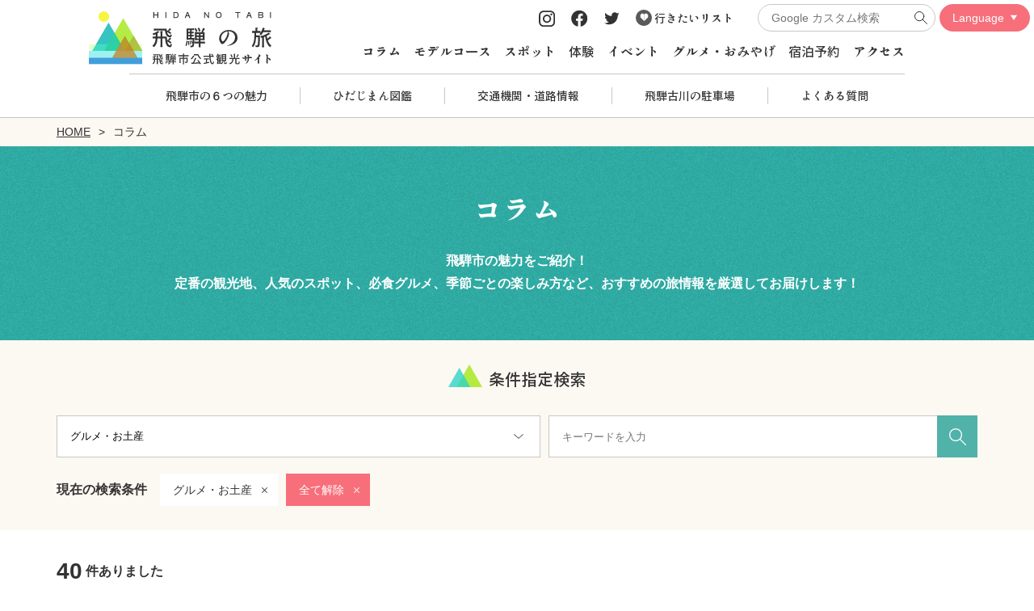

--- FILE ---
content_type: text/html; charset=UTF-8
request_url: https://www.hida-kankou.jp/features?categoryId=15
body_size: 7134
content:
<!DOCTYPE html>
<html>
<head>
    <!-- Google Tag Manager -->
    <script>(function(w,d,s,l,i){w[l]=w[l]||[];w[l].push({'gtm.start':
                new Date().getTime(),event:'gtm.js'});var f=d.getElementsByTagName(s)[0],
            j=d.createElement(s),dl=l!='dataLayer'?'&l='+l:'';j.async=true;j.src=
            'https://www.googletagmanager.com/gtm.js?id='+i+dl;f.parentNode.insertBefore(j,f);
        })(window,document,'script','dataLayer','GTM-MR8JB4M');</script>
    <!-- End Google Tag Manager -->
    <meta charset="utf-8">

    <title>コラム | 飛騨市公式観光サイト「飛騨の旅」</title>

    <meta name="viewport" content="width=device-width, initial-scale=1.0, maximum-scale=1.0, minimum-scale=1.0">
    <meta name="description" content="飛騨市の旬の情報をお届け！季節ごとの飛騨市の楽しみ方や外せない人気の観光地、地元民オススメの穴場スポットなど飛騨市の魅力をご紹介します。名物グルメの情報も要チェックです！" />
    <meta name="csrf-token" content="2T87TWlgRbJwQtVz7Z8Atsluj0RQMchbFphIcd5E">
    <meta name="facebook-domain-verification" content="a7u5m93kuhho6q9k3b6dxdylp0xok1" />
    <meta property="og:url"         content="https://www.hida-kankou.jp/features" />
    <meta property="og:type"        content="article" />
    <meta property="og:site_name"   content="飛騨市公式観光サイト「飛騨の旅」" />
    <meta property="og:title"       content="コラム | 飛騨市公式観光サイト「飛騨の旅」" />
    <meta property="og:description" content="飛騨市の旬の情報をお届け！季節ごとの飛騨市の楽しみ方や外せない人気の観光地、地元民オススメの穴場スポットなど飛騨市の魅力をご紹介します。名物グルメの情報も要チェックです！" />
    <meta property="og:image"       content="https://www.hida-kankou.jp/images/ogp.png" />
    
    <link rel="shortcut icon"  type="image/svg+xml" href="https://www.hida-kankou.jp/images/favicon.svg">
    <link rel="icon" type="image/x-icon" href="https://www.hida-kankou.jp/favicon.ico">
    <link rel="preconnect" href="https://fonts.googleapis.com">
    <link rel="preconnect" href="https://fonts.gstatic.com" crossorigin>
    <link href="https://fonts.googleapis.com/css2?family=Shippori+Antique&display=swap" rel="stylesheet">
    <link rel="stylesheet" href="https://www.hida-kankou.jp/css/app.css?v=1745054000"/>
    <link rel="stylesheet" href="https://cdnjs.cloudflare.com/ajax/libs/jquery-datetimepicker/2.5.20/jquery.datetimepicker.css" integrity="sha512-bYPO5jmStZ9WI2602V2zaivdAnbAhtfzmxnEGh9RwtlI00I9s8ulGe4oBa5XxiC6tCITJH/QG70jswBhbLkxPw==" crossorigin="anonymous" referrerpolicy="no-referrer" />
    
</head>
<body class="features-page">
<!-- Google Tag Manager (noscript) -->
<noscript><iframe src="https://www.googletagmanager.com/ns.html?id=GTM-MR8JB4M"
                  height="0" width="0" style="display:none;visibility:hidden"></iframe></noscript>
<!-- End Google Tag Manager (noscript) -->
    <header class="header">
    <div class="sp-header sp-only">
        <div class="container">
            <div class="sp-header-logo">
                <a href="https://www.hida-kankou.jp"><img src="https://www.hida-kankou.jp/images/sp_logo.svg" alt="" /></a>
            </div>
            <button class="sp-menu-btn">
                <span></span>
                <span></span>
                <span></span>
            </button>
        </div>
        <div class="sp-menu">
            <ul class="sns-list">
                <li><a href="https://www.instagram.com/hida_kankou_official/" target="_blank" class="toolban-btn"><img src="https://www.hida-kankou.jp/images/sns_insta.svg" alt="Instagram" /></a></li>
                <li><a href="https://www.facebook.com/hidakankou/" target="_blank" class="toolban-btn"><img src="https://www.hida-kankou.jp/images/sns_facebook.svg" alt="Facebook" /></a></li>
                <li><a href="https://twitter.com/TourismHida" target="_blank" class="toolban-btn"><img src="https://www.hida-kankou.jp/images/sns_twitter.svg" alt="Twitter" /></a></li>
                <li><a href="https://www.hida-kankou.jp/favorite" class="toolban-btn link-favorite"><div class="icon-favorite-wrap"><img src="https://www.hida-kankou.jp/images/ic_heart-white.svg" alt="行きたいリスト" /></div> 行きたいリスト</a></li>
            </ul>
            <div class="contents-list">
                <div class="google-search-box">
                    <input id="googleSearchHeader" type="text" class="google-search" placeholder="Google カスタム検索" />
                    <input id="googleSearchHeaderSubmit" type="image" class="search-submit" src="https://www.hida-kankou.jp/images/ic_magnifier.svg"  width="20" height="20" alt="">
                </div>
                <select class="locale-select" id="localeSelectHeader">
                    <option>Language</option>
                    <option value="en">English</option>
                    <option value="cn">中文</option>
                </select>

                <ul class="header-menu-list">
                    <li><a href="https://www.hida-kankou.jp/features">コラム</a></li>
                    <li><a href="https://www.hida-kankou.jp/courses">モデルコース</a></li>
                    <li><a href="https://www.hida-kankou.jp/spot">スポット</a></li>
                    <li><a href="https://www.hida-kankou.jp/plan">体験</a></li>
                    <li><a href="https://www.hida-kankou.jp/event">イベント</a></li>
                    <li><a href="https://www.hida-kankou.jp/product">グルメ・おみやげ</a></li>
                    <li><a href="https://www.hida-kankou.jp/reserve">宿泊予約</a></li>
                    <li><a href="https://www.hida-kankou.jp/access">アクセス</a></li>

                                            <li><a href="https://www.hida-kankou.jp/features/153" target="_blank">飛騨市の６つの魅力</a></li>
                                                    <li class="divider"></li>
                                                                    <li><a href="https://www.hida-kankou.jp/features?categoryId=17" target="_blank">ひだじまん図鑑</a></li>
                                                    <li class="divider"></li>
                                                                    <li><a href="https://www.hida-kankou.jp/features/176" target="_blank">交通機関・道路情報</a></li>
                                                    <li class="divider"></li>
                                                                    <li><a href="https://www.hida-kankou.jp/features/147" target="_blank">飛騨古川の駐車場</a></li>
                                                    <li class="divider"></li>
                                                                    <li><a href="https://www.hida-kankou.jp/faqs" target="_blank">よくある質問</a></li>
                                                            </ul>
                <ul class="header-link-list">
                    <li><a href="https://www.hida-kankou.jp/notices">お知らせ</a></li>
                    <li><a href="https://www.hida-kankou.jp/about-site">当サイトについて</a></li>
                    <li><a href="/features/about-association">協会について</a></li>
                    <li><a href="https://www.hida-kankou.jp/pamphlets">パンフレット</a></li>
                    <li><a href="/features/photo" target="_blank">写真ダウンロード</a></li>
                    <li><a href="https://www.hida-kankou.jp/links">関連リンク</a></li>
                    <li><a href="https://www.hida-kankou.jp/inquiry">お問い合わせ</a></li>
                </ul>
            </div>
            <div id="closeHeaderMenu"><span>×</span>メニューを閉じる</div>
        </div>
    </div>
    <div class="pc-header pc-only">
        <div class="header-toolbar">
            <div class="toolbar">
                <ul class="toolbar-btns">
                    <li><a href="https://www.instagram.com/hida_kankou_official/" target="_blank" class="toolban-btn"><img src="https://www.hida-kankou.jp/images/sns_insta.svg" width="20" height="20" alt="" /></a></li>
                    <li><a href="https://www.facebook.com/hidakankou/" target="_blank" class="toolban-btn"><img src="https://www.hida-kankou.jp/images/sns_facebook.svg" width="20" height="20" alt="" /></a></li>
                    <li><a href="https://twitter.com/TourismHida" target="_blank" class="toolban-btn"><img src="https://www.hida-kankou.jp/images/sns_twitter.svg" width="20" height="20" alt="" /></a></li>
                    <li><a href="https://www.hida-kankou.jp/favorite" class="toolban-btn f-shippori"><div class="icon-favorite-wrap"><img src="https://www.hida-kankou.jp/images/ic_heart-white.svg" width="15" height="15" alt="" /></div> 行きたいリスト</a></li>
                </ul>
                <div class="google-search-box">
                    <input id="googleSearch" type="text" class="google-search" placeholder="Google カスタム検索" />
                    <input id="googleSearchSubmit" type="image" class="search-submit" src="https://www.hida-kankou.jp/images/ic_magnifier.svg"  width="20" height="20" alt="">
                </div>
                <select class="locale-select" id="localeSelect">
                    <option>Language</option>
                    <option value="en">English</option>
                    <option value="cn">中文</option>
                </select>
            </div>
        </div>
        <div class="header-container">
            <div class="header-logo">
                <a href="https://www.hida-kankou.jp" class="">
                    <img src="https://www.hida-kankou.jp/images/sp_logo.svg" alt="" />
                </a>
            </div>
            <div class="" style="display: none;">
                <select class="locale-select" id="localeSelect">
                    <option>Language</option>
                    <option value="en">English</option>
                    <option value="cn">中文</option>
                </select>
                <input type="text" class="google-search" placeholder="Google カスタム検索" />
            </div>
            <div class="header-menu-up">
                <ul class="header-menu-list">
                    <li><a href="https://www.hida-kankou.jp/features">コラム</a></li>
                    <li><a href="https://www.hida-kankou.jp/courses">モデルコース</a></li>
                    <li><a href="https://www.hida-kankou.jp/spot">スポット</a></li>
                    <li><a href="https://www.hida-kankou.jp/plan">体験</a></li>
                    <li><a href="https://www.hida-kankou.jp/event">イベント</a></li>
                    <li><a href="https://www.hida-kankou.jp/product">グルメ・おみやげ</a></li>
                    <li><a href="https://www.hida-kankou.jp/reserve">宿泊予約</a></li>
                    <li><a href="https://www.hida-kankou.jp/access">アクセス</a></li>
                </ul>
            </div>
        </div>
        <div class="container">
            <ul class="header-menu-down">
                                    <li><a href="https://www.hida-kankou.jp/features/153" target="_blank">飛騨市の６つの魅力</a></li>
                                            <li class="divider"></li>
                                                        <li><a href="https://www.hida-kankou.jp/features?categoryId=17" target="_blank">ひだじまん図鑑</a></li>
                                            <li class="divider"></li>
                                                        <li><a href="https://www.hida-kankou.jp/features/176" target="_blank">交通機関・道路情報</a></li>
                                            <li class="divider"></li>
                                                        <li><a href="https://www.hida-kankou.jp/features/147" target="_blank">飛騨古川の駐車場</a></li>
                                            <li class="divider"></li>
                                                        <li><a href="https://www.hida-kankou.jp/faqs" target="_blank">よくある質問</a></li>
                                                </ul>
        </div>
    </div>
    <section class="header-menu pc-only">
        <div class="header-menu-container">

        </div>
    </section>
</header>

    <div class="breadcrumbs">
        <div class="container2">
                <ul class="breadcrumb-list">
        <li><a href="https://www.hida-kankou.jp">HOME</a></li>
        <li><span>コラム</span></li>
    </ul>
        </div>
    </div>

    <main id="app" class="">
        <section id="pageMain" class="page-main-view">
    <div class="container">
        <div class="page-main-view-content">
            <h1>コラム</h1>
            <h2>飛騨市の魅力をご紹介！<br>定番の観光地、人気のスポット、必食グルメ、季節ごとの楽しみ方など、おすすめの旅情報を厳選してお届けします！</h2>
        </div>
    </div>
</section>
<section id="searchSection" class="search-section">
    <div class="container">
        <h2 class="section-title">
            <span class="logo-title">条件指定検索</span>
        </h2>
                <div class="search-category-keyword">
            <select name="search-category" class="form-select">
                <option value="">カテゴリを選択</option>
                                    <option value="4" >イベント</option>
                                    <option value="6" >おすすめ情報</option>
                                    <option value="7" >初めての方におすすめ！</option>
                                    <option value="9" >自然</option>
                                    <option value="10" >絶景</option>
                                    <option value="11" >町並み</option>
                                    <option value="12" >歴史</option>
                                    <option value="13" >アウトドア・レジャー</option>
                                    <option value="14" >体験レポート</option>
                                    <option value="15"  selected >グルメ・お土産</option>
                                    <option value="16" >ファミリーにおすすめ！</option>
                                    <option value="17" >ひだじまん図鑑</option>
                                    <option value="18" >春</option>
                                    <option value="19" >夏</option>
                                    <option value="20" >秋</option>
                                    <option value="21" >冬</option>
                                    <option value="22" >おまつり</option>
                                    <option value="23" >お酒</option>
                                    <option value="24" >飛騨神岡</option>
                                    <option value="25" >飛騨古川</option>
                            </select>
            <div class="search-keyword">
                <input type="text" name="search-keyword" class="form-input" placeholder="キーワードを入力" value="" />
                <button type="submit" class="search-submit"></button>
            </div>
        </div>
                <div class="search-tags">
            <span class="tag-name"><b>現在の検索条件</b></span>
                        <span class="btn-tag btn-close search-delete" data-search_delete="categoryId">グルメ・お土産</span>
                                    <a href="https://www.hida-kankou.jp/features" class="btn-tag btn-red btn-close">全て解除</a>
        </div>
            </div>
</section>
<section id="controlSection" class="container2">
    <div class="list-result">
        <span>40</span> 件ありました
    </div>
</section>
<section id="searchResults">
    <div class="container">
        <div>
            <ul class="feature-list">
                                    <li>
                        <a class="feature-block ani-border-bottom" href="/features/197">
                            <div class="feature-image">
                                <img src="https://www.hida-kankou.jp/storage/feature_picture/[640_640]_20251127145937_IMG_4872_21594_marked-1536x1024.jpg" alt="" />
                            </div>
                            <div class="feature-title"><p>全国グランプリ受賞！飛騨市で出会う、お米と郷土の美味</p></div>
                        </a>
                    </li>
                                    <li>
                        <a class="feature-block ani-border-bottom" href="/features/194">
                            <div class="feature-image">
                                <img src="https://www.hida-kankou.jp/storage/feature_picture/[640_640]_20250917094827_main.jpg" alt="" />
                            </div>
                            <div class="feature-title"><p>登山初心者もOK！飛騨の低山10選＆近郊のグルメ・日帰り温泉</p></div>
                        </a>
                    </li>
                                    <li>
                        <a class="feature-block ani-border-bottom" href="/features/190">
                            <div class="feature-image">
                                <img src="https://www.hida-kankou.jp/storage/feature_picture/[640_640]_20250707140727_158ba8b1-6c47-4de0-b9a7-7cf6cb16847e.jpg" alt="" />
                            </div>
                            <div class="feature-title"><p>飛騨神岡のおすすめスポットガイド</p></div>
                        </a>
                    </li>
                                    <li>
                        <a class="feature-block ani-border-bottom" href="/features/187">
                            <div class="feature-image">
                                <img src="https://www.hida-kankou.jp/storage/feature_picture/[640_640]_20260119102306_b2400e6d-3c1f-4ee6-a1fa-1ff37961d18f.jpg" alt="" />
                            </div>
                            <div class="feature-title"><p>2026年最新！飛騨市のカフェ特集</p></div>
                        </a>
                    </li>
                                    <li>
                        <a class="feature-block ani-border-bottom" href="/features/168">
                            <div class="feature-image">
                                <img src="https://www.hida-kankou.jp/storage/feature_picture/[640_640]_20250219141656_ガッタンゴー周辺おすすめスポット (1).png" alt="" />
                            </div>
                            <div class="feature-title"><p>ガッタンゴー周辺にある観光スポット＆飲食店のご紹介</p></div>
                        </a>
                    </li>
                                    <li>
                        <a class="feature-block ani-border-bottom" href="/features/167">
                            <div class="feature-image">
                                <img src="https://www.hida-kankou.jp/storage/feature_picture/[640_640]_20250305105435_秋の魅力.png" alt="" />
                            </div>
                            <div class="feature-title"><p>紅葉、雲海、新酒！飛騨市の秋の魅力をご紹介！</p></div>
                        </a>
                    </li>
                                    <li>
                        <a class="feature-block ani-border-bottom" href="/features/166">
                            <div class="feature-image">
                                <img src="https://www.hida-kankou.jp/storage/feature_picture/[640_640]_20240905104734_S__39657493_0.jpg" alt="" />
                            </div>
                            <div class="feature-title"><p>絶品！トマトレモンそばができるまで</p></div>
                        </a>
                    </li>
                                    <li>
                        <a class="feature-block ani-border-bottom" href="/features/164">
                            <div class="feature-image">
                                <img src="https://www.hida-kankou.jp/storage/feature_picture/[640_640]_20240904153724_味噌煎餅本舗井之廣　薬草グラノーラの味噌煎餅.jpg" alt="" />
                            </div>
                            <div class="feature-title"><p>飛騨古川で薬草を楽しもう！</p></div>
                        </a>
                    </li>
                                    <li>
                        <a class="feature-block ani-border-bottom" href="/features/162">
                            <div class="feature-image">
                                <img src="https://www.hida-kankou.jp/storage/feature_picture/[640_640]_20240726132006_main.jpg" alt="" />
                            </div>
                            <div class="feature-title"><p>天空の隠れ里「山之村」で自然もグルメも楽しもう！</p></div>
                        </a>
                    </li>
                                    <li>
                        <a class="feature-block ani-border-bottom" href="/features/161">
                            <div class="feature-image">
                                <img src="https://www.hida-kankou.jp/storage/feature_picture/[640_640]_20240726111731_main_2-1.jpg" alt="" />
                            </div>
                            <div class="feature-title"><p>ペットと一緒に旅行しよう！飛騨・高山のおすすめスポット</p></div>
                        </a>
                    </li>
                                    <li>
                        <a class="feature-block ani-border-bottom" href="/features/159">
                            <div class="feature-image">
                                <img src="https://www.hida-kankou.jp/storage/feature_picture/[640_640]_20240425160247_A7300844.jpg" alt="" />
                            </div>
                            <div class="feature-title"><p>飛騨古川の居酒屋・料理屋</p></div>
                        </a>
                    </li>
                                    <li>
                        <a class="feature-block ani-border-bottom" href="/features/158">
                            <div class="feature-image">
                                <img src="https://www.hida-kankou.jp/storage/feature_picture/[640_640]_20240521144945_飛騨市のカフェ10選.png" alt="" />
                            </div>
                            <div class="feature-title"><p>飛騨市のカフェ10選</p></div>
                        </a>
                    </li>
                                    <li>
                        <a class="feature-block ani-border-bottom" href="/features/155">
                            <div class="feature-image">
                                <img src="https://www.hida-kankou.jp/storage/feature_picture/[640_640]_20240229112832_article-main.jpg" alt="" />
                            </div>
                            <div class="feature-title"><p>富山と飛騨を公共交通機関で巡る！グルメ・お酒・観光スポットの魅力を総まとめ</p></div>
                        </a>
                    </li>
                                    <li>
                        <a class="feature-block ani-border-bottom" href="/features/154">
                            <div class="feature-image">
                                <img src="https://www.hida-kankou.jp/storage/feature_picture/[640_640]_20240202151754_えごまって知ってる？.png" alt="" />
                            </div>
                            <div class="feature-title"><p>飛騨市の伝承作物「えごま」って知ってる？</p></div>
                        </a>
                    </li>
                                    <li>
                        <a class="feature-block ani-border-bottom" href="/features/153">
                            <div class="feature-image">
                                <img src="https://www.hida-kankou.jp/storage/feature_picture/[640_640]_20240125160635_三寺まいりとスイーツのコピー.png" alt="" />
                            </div>
                            <div class="feature-title"><p>飛騨市を旅すべき６つの理由</p></div>
                        </a>
                    </li>
                                    <li>
                        <a class="feature-block ani-border-bottom" href="/features/150">
                            <div class="feature-image">
                                <img src="https://www.hida-kankou.jp/storage/feature_picture/[640_640]_20231204103106_370058115_1806958179722503_8655786614842241956_n.jpg" alt="" />
                            </div>
                            <div class="feature-title"><p>名古屋から2 時間半！食べ歩きを楽しむ飛騨の旅</p></div>
                        </a>
                    </li>
                                    <li>
                        <a class="feature-block ani-border-bottom" href="/features/139">
                            <div class="feature-image">
                                <img src="https://www.hida-kankou.jp/storage/feature_picture/[640_640]_20230710161820_ファミリーオススメ１０選のコピー.png" alt="" />
                            </div>
                            <div class="feature-title"><p>お土産におすすめの特産品</p></div>
                        </a>
                    </li>
                                    <li>
                        <a class="feature-block ani-border-bottom" href="/features/128">
                            <div class="feature-image">
                                <img src="https://www.hida-kankou.jp/storage/feature_picture/[640_640]_20230125154518_320558046_734839450897728_5809482834304181883_n.jpg" alt="" />
                            </div>
                            <div class="feature-title"><p>辰吉　飛騨のラーメン道 ～第一章　老田屋製麺所 飛騨古川店～</p></div>
                        </a>
                    </li>
                                    <li>
                        <a class="feature-block ani-border-bottom" href="/features/120">
                            <div class="feature-image">
                                <img src="https://www.hida-kankou.jp/storage/pamphlet_picture/[640_640]_20221201143447_Kaoru_3.jpg" alt="" />
                            </div>
                            <div class="feature-title"><p>飛騨牛を堪能しよう！</p></div>
                        </a>
                    </li>
                                    <li>
                        <a class="feature-block ani-border-bottom" href="/features/6">
                            <div class="feature-image">
                                <img src="https://www.hida-kankou.jp/storage/pamphlet_picture/[640_640]_20220925220723_BF30412A9CD02DF1EABDD56C97F63B6D.jpg" alt="" />
                            </div>
                            <div class="feature-title"><p>飛騨３大グルメ!そば特集！</p></div>
                        </a>
                    </li>
                            </ul>
            <nav class="paginate-default">
        <ul class="pagination">
            
            
            
                            
                
                
                                                                                        <li class="active" aria-current="page"><span>1</span></li>
                                                                                                <li><a href="https://www.hida-kankou.jp/features?categoryId=15&amp;page=2">2</a></li>
                                                                        
            
                            <li class="page-next">
                    <a href="https://www.hida-kankou.jp/features?categoryId=15&amp;page=2" rel="next" aria-label="次 &raquo">次へ</a>
                </li>
                    </ul>
    </nav>

        </div>
    </div>
</section>
    </main>

    <footer>
    <div class="footer-links">
        <div class="container">
            <ul class="footer-link-list">
                <li><a href="https://www.hida-kankou.jp/about-site">当サイトについて</a></li>
                <li><a href="/features/about-association">協会について</a></li>
                <li><a href="https://www.hida-kankou.jp/pamphlets">パンフレット</a></li>
                <li><a href="/features/photo" target="_blank">写真ダウンロード</a></li>
                <li><a href="https://www.hida-kankou.jp/links">関連リンク</a></li>
                <li><a href="https://www.hida-kankou.jp/inquiry">お問い合わせ</a></li>
            </ul>
        </div>
    </div>
    <div class="footer-block">
        <div class="container">
            <div class="footer-info">
                <div class="footer-info-title">飛騨市役所まちづくり観光課</div>
                <div class="footer-info-content">
                    岐阜県飛騨市古川町本町2番22号<br>
                    電話番号：<span class="tel-number">0577-73-2111</span><br>
                    電話受付時間 9：00～17：00<br class="sp-only">（土日祝日年末年始休）
                </div>
            </div>
            <div class="footer-logo">
                <a href="https://www.hida-kankou.jp"><img src="https://www.hida-kankou.jp/images/img_01.svg" alt="" width="152" /></a>
            </div>
            <div class="footer-copyright">Copyright ©Hida City. <br class="sp-only">All Rights Reserved.</div>
        </div>
    </div>
</footer>
<div id="cookieAgree">
    <div>
        <p>
            当サイトでは、利便性の向上と利用状況の解析、広告配信のためにCookieを使用しています。<br>
            サイトを閲覧いただく際には、Cookieの使用に同意いただく必要があります。<br>
            詳細は<a href="https://www.hida-kankou.jp/about-site">サイトポリシー</a>をご確認ください。
        </p>
        <button class="cookie-agree">同意する</button>
    </div>
</div>
    <div id="gro_navi" class="sp-only">
    <ul>
        <li><a href="https://www.hida-kankou.jp/features">コラム</a></li>
        <li><a href="https://www.hida-kankou.jp/courses">モデル<br>コース</a></li>
        <li><a href="https://www.hida-kankou.jp/spot">スポット</a></li>
        <li><a href="https://www.hida-kankou.jp/plan">体験</a></li>
        <li><a href="https://www.hida-kankou.jp/event">イベント</a></li>
        <li><a href="https://www.hida-kankou.jp/product">グルメ<br>おみやげ</a></li>
        <li><a href="https://www.hida-kankou.jp/reserve">宿泊予約</a></li>
        <li><a href="https://www.hida-kankou.jp/access">アクセス</a></li>
    </ul>
</div>

    <!--jQuery読み込み始まり-->
    <script src="https://ajax.googleapis.com/ajax/libs/jquery/1.11.0/jquery.min.js"></script>
    <script src="https://cdnjs.cloudflare.com/ajax/libs/jquery-datetimepicker/2.5.20/jquery.datetimepicker.full.min.js" integrity="sha512-AIOTidJAcHBH2G/oZv9viEGXRqDNmfdPVPYOYKGy3fti0xIplnlgMHUGfuNRzC6FkzIo0iIxgFnr9RikFxK+sw==" crossorigin="anonymous" referrerpolicy="no-referrer"></script>
    <script>
    $(function () {
        $('select[name="search-category"]').on('change', function () {
            var selected = $(this).val();
            setUrlQuery('categoryId', selected);
        });
        $('input[name="search-keyword"]').on('keypress', function(e) {
            if (e.keyCode === 13) {
                $('button.search-submit').trigger('click');
            }
        });
        $('.search-submit').on('click', function () {
            var word = $('input[name="search-keyword"]').val();
            setUrlQuery('keyword', word);
        });
        $('.search-delete').on('click', function () {
            var name = $(this).data('search_delete');
            setUrlQuery(name, '');
        })
    });
    function setUrlQuery(field, input) {
        var newSearch = '';

        var search = $(location).attr('search');
        if (search.length > 0) {
            var query = search.replace('?', '');
            var queries = query.split('&');
            var newQueryies = [];
            $.each(queries, function (index, value) {
                if (value.match(/^page/)) {
                    return true;
                }

                var reg = new RegExp('^' + field);
                if (!value.match(reg)) {
                    newQueryies.push(value);
                }
            });
            if (newQueryies.length > 0) {
                newSearch += '?' + newQueryies.join('&');
            }
        }
        if (input.length > 0) {
            newSearch += (newSearch.length > 0) ? '&' : '?';
            newSearch += field + '=' + input;
        }

        location.href = location.pathname + newSearch;
    }
</script>
    <script src="https://www.hida-kankou.jp/js/app.js?v=1745054000"></script>
    <!--jQuery読み込み終わり-->
</body>
</html>


--- FILE ---
content_type: image/svg+xml
request_url: https://www.hida-kankou.jp/images/simple_logo.svg?970b271a1bfe41f625e7f4368fd42f38
body_size: 478
content:
<?xml version="1.0" encoding="utf-8"?>
<!-- Generator: Adobe Illustrator 24.0.1, SVG Export Plug-In . SVG Version: 6.00 Build 0)  -->
<svg version="1.1" id="Layer_1" xmlns="http://www.w3.org/2000/svg" xmlns:xlink="http://www.w3.org/1999/xlink" x="0px" y="0px"
	 viewBox="0 0 42.46 28" style="enable-background:new 0 0 42.46 28;" xml:space="preserve">
<style type="text/css">
	.st0{opacity:0.8;fill:#A2E617;}
	.st1{opacity:0.8;fill:#2FD4C6;}
</style>
<g>
	<polygon class="st0" points="26.3,0 10.13,28 42.46,28 	"/>
	<polygon class="st1" points="13.82,4.06 0,28 27.65,28 	"/>
</g>
</svg>


--- FILE ---
content_type: image/svg+xml
request_url: https://www.hida-kankou.jp/images/ic_heart-white.svg
body_size: 501
content:
<?xml version="1.0" encoding="utf-8"?>
<!-- Generator: Adobe Illustrator 24.0.1, SVG Export Plug-In . SVG Version: 6.00 Build 0)  -->
<svg version="1.1" id="Layer_1" xmlns="http://www.w3.org/2000/svg" xmlns:xlink="http://www.w3.org/1999/xlink" x="0px" y="0px"
	 viewBox="0 0 16 16" style="enable-background:new 0 0 16 16;" xml:space="preserve">
<style type="text/css">
	.st0{fill:#FFFFFF;}
</style>
<g>
	<polygon class="st0" points="7.97,12.87 2.97,7.87 2.97,4.75 4.69,2.87 6.3,2.87 7.97,4.12 	"/>
	<polygon class="st0" points="7.97,12.87 12.97,7.87 12.97,4.75 11.26,2.87 9.65,2.87 7.97,4.12 	"/>
</g>
</svg>


--- FILE ---
content_type: image/svg+xml
request_url: https://www.hida-kankou.jp/images/footer_bg.svg?ab2c455703eb2623f4db2b4d934d3489
body_size: 604362
content:
<?xml version="1.0" encoding="UTF-8"?><svg id="BG" xmlns="http://www.w3.org/2000/svg" xmlns:xlink="http://www.w3.org/1999/xlink" viewBox="0 0 1400 310"><image preserveAspectRatio="none" width="1400" height="310" xlink:href="[data-uri]"/></svg>

--- FILE ---
content_type: image/svg+xml
request_url: https://www.hida-kankou.jp/images/sns_insta.svg
body_size: 571
content:
<?xml version="1.0" encoding="utf-8"?>
<!-- Generator: Adobe Illustrator 24.0.1, SVG Export Plug-In . SVG Version: 6.00 Build 0)  -->
<svg version="1.1" id="Layer_1" xmlns="http://www.w3.org/2000/svg" xmlns:xlink="http://www.w3.org/1999/xlink" x="0px" y="0px"
	 viewBox="0 0 32 32" style="enable-background:new 0 0 32 32;" xml:space="preserve">
<style type="text/css">
	.st0{fill:#333333;}
</style>
<g>
	<g>
		<g>
			<path class="st0" d="M22.85,32.27H9.46c-5.13,0-9.31-4.17-9.31-9.29V9.56c0-5.12,4.17-9.29,9.31-9.29h13.39
				c5.13,0,9.31,4.17,9.31,9.29v13.42C32.16,28.11,27.98,32.27,22.85,32.27z M9.46,3.2c-3.51,0-6.37,2.85-6.37,6.36v13.42
				c0,3.51,2.86,6.36,6.37,6.36h13.39c3.51,0,6.37-2.85,6.37-6.36V9.56c0-3.51-2.86-6.36-6.37-6.36H9.46z"/>
			<path class="st0" d="M16.16,24.46c-4.52,0-8.2-3.67-8.2-8.18c0-4.51,3.68-8.18,8.2-8.18c4.52,0,8.2,3.67,8.2,8.18
				C24.35,20.79,20.68,24.46,16.16,24.46z M16.16,10.96c-2.94,0-5.32,2.38-5.32,5.32c0,2.93,2.39,5.32,5.32,5.32
				c2.94,0,5.32-2.38,5.32-5.32C21.48,13.34,19.09,10.96,16.16,10.96z"/>
			<path class="st0" d="M26.71,7.77c0,1.08-0.88,1.95-1.95,1.95c-1.08,0-1.95-0.87-1.95-1.95c0-1.08,0.88-1.95,1.95-1.95
				C25.83,5.82,26.71,6.69,26.71,7.77z"/>
		</g>
	</g>
</g>
</svg>


--- FILE ---
content_type: image/svg+xml
request_url: https://www.hida-kankou.jp/images/sns_facebook.svg
body_size: 820
content:
<?xml version="1.0" encoding="utf-8"?>
<!-- Generator: Adobe Illustrator 24.0.1, SVG Export Plug-In . SVG Version: 6.00 Build 0)  -->
<svg version="1.1" id="Layer_1" xmlns="http://www.w3.org/2000/svg" xmlns:xlink="http://www.w3.org/1999/xlink" x="0px" y="0px"
	 viewBox="0 0 32 32" style="enable-background:new 0 0 32 32;" xml:space="preserve">
<style type="text/css">
	.st0{fill:#333333;}
</style>
<path class="st0" d="M18.8,31.71c0-3.72,0-7.44,0-11.21c1.08,0,3.77-0.08,3.77-0.08l0.61-4.54h-4.37c0,0,0.03-2.42,0.03-3.7
	c0.1-1.06,0.78-1.61,1.8-1.71c0.78-0.07,2.62-0.18,2.62-0.18l0-4.13c0,0-4.15-0.45-6.08,0.34c-2.31,0.94-3.27,2.84-3.39,5.23
	c-0.06,1.15-0.01,2.31-0.02,3.47c0,0.19,0,0.39,0,0.66c-1.15,0-3.32-0.01-3.32-0.01H9.69l0.02,4.66h0.88c0,0,2.09,0,3.16,0
	c0,3.77,0,7.48,0,11.19c-5.92-0.59-13.2-6.29-13.5-15.44C-0.03,7.63,6.84,0.13,15.4-0.27C24.48-0.7,31.61,6.24,32.2,14.52
	C32.9,24.44,25.47,30.85,18.8,31.71z"/>
</svg>


--- FILE ---
content_type: image/svg+xml
request_url: https://www.hida-kankou.jp/images/ic_chevron-down.svg?704df9713e09f7113873b30985459edf
body_size: 405
content:
<?xml version="1.0" encoding="utf-8"?>
<!-- Generator: Adobe Illustrator 24.0.1, SVG Export Plug-In . SVG Version: 6.00 Build 0)  -->
<svg version="1.1" id="Layer_1" xmlns="http://www.w3.org/2000/svg" xmlns:xlink="http://www.w3.org/1999/xlink" x="0px" y="0px"
	 viewBox="0 0 12.71 7.06" style="enable-background:new 0 0 12.71 7.06;" xml:space="preserve">
<style type="text/css">
	.st0{fill:none;stroke:#1A1A1A;stroke-miterlimit:10;}
</style>
<polyline class="st0" points="12.35,0.35 6.35,6.35 0.35,0.35 "/>
</svg>


--- FILE ---
content_type: image/svg+xml
request_url: https://www.hida-kankou.jp/images/ic_magnifier-white.svg?67c80eaa23826be078dda2ec8de98aa4
body_size: 440
content:
<?xml version="1.0" encoding="utf-8"?>
<!-- Generator: Adobe Illustrator 24.0.1, SVG Export Plug-In . SVG Version: 6.00 Build 0)  -->
<svg version="1.1" id="Layer_1" xmlns="http://www.w3.org/2000/svg" xmlns:xlink="http://www.w3.org/1999/xlink" x="0px" y="0px"
	 viewBox="0 0 16 16" style="enable-background:new 0 0 16 16;" xml:space="preserve">
<style type="text/css">
	.st0{fill:none;stroke:#FFFFFF;stroke-linecap:round;}
</style>
<g>
	<path class="st0" d="M10.26,10.26l5.24,5.24"/>
	<circle class="st0" cx="6.13" cy="6.13" r="5.63"/>
</g>
</svg>


--- FILE ---
content_type: image/svg+xml
request_url: https://www.hida-kankou.jp/images/sns_twitter.svg
body_size: 555
content:
<?xml version="1.0" encoding="utf-8"?>
<!-- Generator: Adobe Illustrator 24.0.1, SVG Export Plug-In . SVG Version: 6.00 Build 0)  -->
<svg version="1.1" id="Layer_1" xmlns="http://www.w3.org/2000/svg" xmlns:xlink="http://www.w3.org/1999/xlink" x="0px" y="0px"
	 viewBox="0 0 32 32" style="enable-background:new 0 0 32 32;" xml:space="preserve">
<style type="text/css">
	.st0{fill:#333333;}
</style>
<g>
	<path class="st0" d="M31.34,6.5c-1.09,0.48-2.25,0.81-3.48,0.95c1.25-0.75,2.21-1.93,2.66-3.35c-1.17,0.69-2.47,1.2-3.85,1.47
		c-1.1-1.18-2.68-1.91-4.42-1.91c-3.35,0-6.06,2.71-6.06,6.06c0,0.47,0.05,0.94,0.16,1.38c-5.04-0.25-9.5-2.66-12.49-6.33
		C3.35,5.66,3.05,6.7,3.05,7.81c0,2.1,1.07,3.96,2.69,5.04c-0.99-0.03-1.93-0.3-2.74-0.76c0,0.02,0,0.05,0,0.08
		c0,2.93,2.09,5.38,4.86,5.94c-0.51,0.14-1.04,0.21-1.6,0.21c-0.39,0-0.77-0.04-1.14-0.11c0.77,2.41,3.01,4.16,5.66,4.21
		c-2.07,1.63-4.69,2.59-7.52,2.59c-0.49,0-0.97-0.03-1.45-0.08c2.68,1.72,5.87,2.72,9.29,2.72c11.14,0,17.24-9.23,17.24-17.24
		c0-0.26-0.01-0.52-0.02-0.78C29.5,8.78,30.53,7.71,31.34,6.5z"/>
</g>
</svg>
